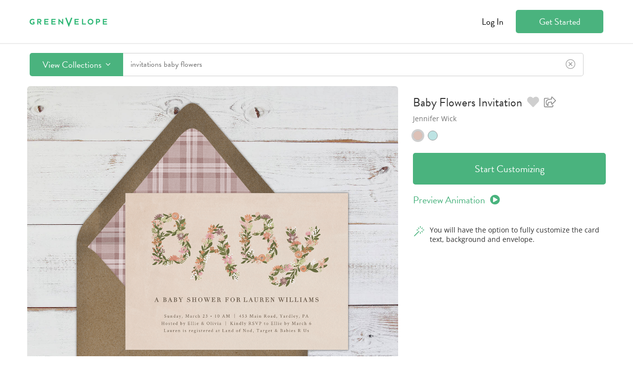

--- FILE ---
content_type: application/javascript; charset=UTF-8
request_url: https://analytics.tiktok.com/i18n/pixel/events.js?sdkid=D3ML7VJC77UFH42QOAKG&lib=ttq
body_size: 3306
content:

window[window["TiktokAnalyticsObject"]]._env = {"env":"external","key":""};
window[window["TiktokAnalyticsObject"]]._variation_id = 'default';window[window["TiktokAnalyticsObject"]]._vids = '';window[window["TiktokAnalyticsObject"]]._cc = 'US';window[window.TiktokAnalyticsObject]._li||(window[window.TiktokAnalyticsObject]._li={}),window[window.TiktokAnalyticsObject]._li["D3ML7VJC77UFH42QOAKG"]="86cf0730-f75e-11f0-8d83-0200170b1226";window[window["TiktokAnalyticsObject"]]._cde = 390;; if(!window[window["TiktokAnalyticsObject"]]._server_unique_id) window[window["TiktokAnalyticsObject"]]._server_unique_id = '86cf1ae4-f75e-11f0-8d83-0200170b1226';window[window["TiktokAnalyticsObject"]]._plugins = {"AdvancedMatching":true,"AutoAdvancedMatching":true,"AutoClick":true,"AutoConfig":true,"Callback":true,"DiagnosticsConsole":true,"EnableLPV":true,"EnrichIpv6":true,"EnrichIpv6V2":true,"EventBuilder":true,"EventBuilderRuleEngine":true,"HistoryObserver":true,"Identify":true,"JSBridge":false,"Metadata":true,"Monitor":false,"PageData":true,"PerformanceInteraction":false,"RuntimeMeasurement":false,"Shopify":true,"WebFL":false};window[window["TiktokAnalyticsObject"]]._csid_config = {"enable":true};window[window["TiktokAnalyticsObject"]]._ttls_config = {"key":"ttoclid"};window[window["TiktokAnalyticsObject"]]._aam = {"in_form":false,"selectors":{"[class*=Btn]":9,"[class*=Button]":11,"[class*=btn]":8,"[class*=button]":10,"[id*=Btn]":14,"[id*=Button]":16,"[id*=btn]":13,"[id*=button]":15,"[role*=button]":12,"button[type='button']":6,"button[type='menu']":7,"button[type='reset']":5,"button[type='submit']":4,"input[type='button']":1,"input[type='image']":2,"input[type='submit']":3},"exclude_selectors":["[class*=cancel]","[role*=cancel]","[id*=cancel]","[class*=back]","[role*=back]","[id*=back]","[class*=return]","[role*=return]","[id*=return]"],"phone_regex":"^\\+?[0-9\\-\\.\\(\\)\\s]{7,25}$","phone_selectors":["phone","mobile","contact","pn"],"restricted_keywords":["ssn","unique","cc","card","cvv","cvc","cvn","creditcard","billing","security","social","pass","zip","address","license","gender","health","age","nationality","party","sex","political","affiliation","appointment","politics","family","parental"]};window[window["TiktokAnalyticsObject"]]._auto_config = {"open_graph":["audience"],"microdata":["audience"],"json_ld":["audience"],"meta":null};
!function(e,i,n,d,o,t){var u,a,l=g()._static_map||[{id:"MTBmYzFiNDExMA",map:{AutoAdvancedMatching:!1,Shopify:!1,JSBridge:!1,EventBuilderRuleEngine:!1,RemoveUnusedCode:!1}},{id:"MTBmYzFiNDExMQ",map:{AutoAdvancedMatching:!0,Shopify:!1,JSBridge:!1,EventBuilderRuleEngine:!1,RemoveUnusedCode:!1}},{id:"MTBmYzFiNDExMg",map:{AutoAdvancedMatching:!1,Shopify:!0,JSBridge:!1,EventBuilderRuleEngine:!1,RemoveUnusedCode:!1}},{id:"MTBmYzFiNDExMw",map:{AutoAdvancedMatching:!0,Shopify:!0,JSBridge:!1,EventBuilderRuleEngine:!1,RemoveUnusedCode:!1}},{id:"MTBmYzFiNDExNA",map:{AutoAdvancedMatching:!1,Shopify:!1,JSBridge:!0,EventBuilderRuleEngine:!1,RemoveUnusedCode:!1}},{id:"MTBmYzFiNDExNQ",map:{AutoAdvancedMatching:!0,Shopify:!1,JSBridge:!0,EventBuilderRuleEngine:!1,RemoveUnusedCode:!1}},{id:"MTBmYzFiNDExNg",map:{AutoAdvancedMatching:!1,Shopify:!0,JSBridge:!0,EventBuilderRuleEngine:!1,RemoveUnusedCode:!1}},{id:"MTBmYzFiNDExNw",map:{AutoAdvancedMatching:!0,Shopify:!0,JSBridge:!0,EventBuilderRuleEngine:!1,RemoveUnusedCode:!1}},{id:"MTBmYzFiNDExOA",map:{AutoAdvancedMatching:!1,Shopify:!1,JSBridge:!1,EventBuilderRuleEngine:!0,RemoveUnusedCode:!1}},{id:"MTBmYzFiNDExOQ",map:{AutoAdvancedMatching:!0,Shopify:!1,JSBridge:!1,EventBuilderRuleEngine:!0,RemoveUnusedCode:!1}},{id:"MTBmYzFiNDExMTA",map:{AutoAdvancedMatching:!1,Shopify:!0,JSBridge:!1,EventBuilderRuleEngine:!0,RemoveUnusedCode:!1}},{id:"MTBmYzFiNDExMTE",map:{AutoAdvancedMatching:!0,Shopify:!0,JSBridge:!1,EventBuilderRuleEngine:!0,RemoveUnusedCode:!1}},{id:"MTBmYzFiNDExMTI",map:{AutoAdvancedMatching:!1,Shopify:!1,JSBridge:!0,EventBuilderRuleEngine:!0,RemoveUnusedCode:!1}},{id:"MTBmYzFiNDExMTM",map:{AutoAdvancedMatching:!0,Shopify:!1,JSBridge:!0,EventBuilderRuleEngine:!0,RemoveUnusedCode:!1}},{id:"MTBmYzFiNDExMTQ",map:{AutoAdvancedMatching:!1,Shopify:!0,JSBridge:!0,EventBuilderRuleEngine:!0,RemoveUnusedCode:!1}},{id:"MTBmYzFiNDExMTU",map:{AutoAdvancedMatching:!0,Shopify:!0,JSBridge:!0,EventBuilderRuleEngine:!0,RemoveUnusedCode:!1}},{id:"MTBmYzFiNDExMTY",map:{AutoAdvancedMatching:!1,Shopify:!1,JSBridge:!1,EventBuilderRuleEngine:!1,RemoveUnusedCode:!0}},{id:"MTBmYzFiNDExMTc",map:{AutoAdvancedMatching:!0,Shopify:!1,JSBridge:!1,EventBuilderRuleEngine:!1,RemoveUnusedCode:!0}},{id:"MTBmYzFiNDExMTg",map:{AutoAdvancedMatching:!1,Shopify:!0,JSBridge:!1,EventBuilderRuleEngine:!1,RemoveUnusedCode:!0}},{id:"MTBmYzFiNDExMTk",map:{AutoAdvancedMatching:!0,Shopify:!0,JSBridge:!1,EventBuilderRuleEngine:!1,RemoveUnusedCode:!0}},{id:"MTBmYzFiNDExMjA",map:{AutoAdvancedMatching:!1,Shopify:!1,JSBridge:!0,EventBuilderRuleEngine:!1,RemoveUnusedCode:!0}},{id:"MTBmYzFiNDExMjE",map:{AutoAdvancedMatching:!0,Shopify:!1,JSBridge:!0,EventBuilderRuleEngine:!1,RemoveUnusedCode:!0}},{id:"MTBmYzFiNDExMjI",map:{AutoAdvancedMatching:!1,Shopify:!0,JSBridge:!0,EventBuilderRuleEngine:!1,RemoveUnusedCode:!0}},{id:"MTBmYzFiNDExMjM",map:{AutoAdvancedMatching:!0,Shopify:!0,JSBridge:!0,EventBuilderRuleEngine:!1,RemoveUnusedCode:!0}},{id:"MTBmYzFiNDExMjQ",map:{AutoAdvancedMatching:!1,Shopify:!1,JSBridge:!1,EventBuilderRuleEngine:!0,RemoveUnusedCode:!0}},{id:"MTBmYzFiNDExMjU",map:{AutoAdvancedMatching:!0,Shopify:!1,JSBridge:!1,EventBuilderRuleEngine:!0,RemoveUnusedCode:!0}},{id:"MTBmYzFiNDExMjY",map:{AutoAdvancedMatching:!1,Shopify:!0,JSBridge:!1,EventBuilderRuleEngine:!0,RemoveUnusedCode:!0}},{id:"MTBmYzFiNDExMjc",map:{AutoAdvancedMatching:!0,Shopify:!0,JSBridge:!1,EventBuilderRuleEngine:!0,RemoveUnusedCode:!0}},{id:"MTBmYzFiNDExMjg",map:{AutoAdvancedMatching:!1,Shopify:!1,JSBridge:!0,EventBuilderRuleEngine:!0,RemoveUnusedCode:!0}},{id:"MTBmYzFiNDExMjk",map:{AutoAdvancedMatching:!0,Shopify:!1,JSBridge:!0,EventBuilderRuleEngine:!0,RemoveUnusedCode:!0}},{id:"MTBmYzFiNDExMzA",map:{AutoAdvancedMatching:!1,Shopify:!0,JSBridge:!0,EventBuilderRuleEngine:!0,RemoveUnusedCode:!0}},{id:"MTBmYzFiNDExMzE",map:{AutoAdvancedMatching:!0,Shopify:!0,JSBridge:!0,EventBuilderRuleEngine:!0,RemoveUnusedCode:!0}}],e=(g()._static_map=l,a="https://analytics.tiktok.com/i18n/pixel/static/",null==(e=u={"info":{"pixelCode":"D3ML7VJC77UFH42QOAKG","name":"Greenvelope Website Pixel","status":0,"setupMode":0,"partner":"","advertiserID":"7541505873509171201","is_onsite":false,"firstPartyCookieEnabled":true},"plugins":{"Shopify":false,"AdvancedMatching":{"email":true,"phone_number":true,"first_name":true,"last_name":true,"city":true,"state":true,"country":true,"zip_code":true},"AutoAdvancedMatching":{"auto_email":true,"auto_phone_number":true},"Callback":true,"Identify":true,"Monitor":true,"PerformanceInteraction":true,"WebFL":true,"AutoConfig":{"form_rules":null,"vc_rules":{"agoda.com":[{"version":"stable","rule_key":"agoda.com","currency":{},"parameter_enhancement":{"city":{"helper_rule":{"url":"/search","firstidxpath":"//*[@id=\"contentContainer\"]/div[3]/ol[1]/li[1]/div[1]/div[1]/div[1]/div[1]/div[2]/div[1]/header[1]/div[3]/div[2]/div[1]/div[1]/button[1]/span[1]","absolutexpath":"//div[@role=\"button\"]/span[1]"}},"departing_departure_date":{"helper_rule":{"url":"/flights/results","firstidxpath":"//*[@id=\"agoda-spa\"]/main[1]/div[1]/div[1]/div[1]/div[2]/div[1]/div[1]/div[1]/button[1]/p[1]","absolutexpath":"//button[@data-testid=\"departure-date-input\"]/p[1]"}},"destination_airport":{"helper_rule":{"url":"/flights/results","firstidxpath":"//*[@id=\"agoda-spa\"]/main[1]/div[3]/div[1]/div[1]/div[2]/div[5]/div[1]/div[1]/div[1]/div[1]/button[1]/div[1]/div[1]/div[1]/div[2]/div[1]/div[3]/p[1]","absolutexpath":"//p[@data-testid=\"destination\"]"}},"destination_city":{"helper_rule":{"url":"/search","firstidxpath":"//*[@id=\"contentContainer\"]/div[3]/ol[1]/li[1]/div[1]/div[1]/div[1]/div[2]/div[2]/div[1]/header[1]/div[2]/div[2]/div[1]/div[1]/div[1]/span[1]"}},"origin_airport":{"helper_rule":{"url":"/flights/results","firstidxpath":"//*[@id=\"agoda-spa\"]/main[1]/div[3]/div[1]/div[1]/div[2]/div[5]/div[1]/div[1]/div[1]/div[1]/button[1]/div[1]/div[1]/div[1]/div[2]/div[1]/div[1]/p[1]","absolutexpath":"//p[@data-testid=\"origin\"]"}}}}],"jewelofworks.com":[{"version":"stable","rule_key":"jewelofworks.com","valueXpath":"/html/body/div/div/div/div[2]/div/div[2]/ul[1]/li/div/span/b","valueClass":"currency","currency":{"val":"SAR"}}],"khaleejhouse.pro":[{"version":"stable","rule_key":"khaleejhouse.pro","valueXpath":"//tr[@class='tr-total']//span[contains(@class,'value')]","valueClass":"text-right","currency":{"val":"SAR"}}],"kuwit-perfume.com":[{"version":"stable","rule_key":"kuwit-perfume.com","valueXpath":"//div[@class='flex items-center justify-between border-t border-gray-200 pt-6']/dd[@class='font-bold flex items-center gap-0.5']","valueClass":"flex items-center gap-0.5","currency":{"val":"KWD"}}],"lafetecochete.ro":[{"version":"stable","rule_key":"lafetecochete.ro","valueXpath":"//div[@class='checkout-totals__item checkout-totals__item--total']/span[@class='checkout-totals__item-value']","valueClass":"checkout-totals__item checkout-totals__item--total","currency":{"val":"RON","xpath":"//div[@class='cart-summary__info cart-summary__info--line-total']//span[@class='price']"}}],"leysounds.com":[{"version":"stable","rule_key":"leysounds.com","valueXpath":"//div[@class='order-switch__title flex items-center text-blue']/following-sibling::div","currency":{"val":"€"}}],"myecomsite.net":[{"version":"stable","rule_key":"myecomsite.net","valueXpath":"//div[contains(@class,'_42')]/div[contains(@class,'wys')]","currency":{"val":"SAR"}}],"ritajlashes.com":[{"version":"stable","rule_key":"ritajlashes.com","valueXpath":"/html/body/div/div/section[1]/div/div/div/div/div[1]/div/div[1]","valueClass":"wys","currency":{"val":"DZD"}}],"shgf-almwdh.com":[{"version":"stable","rule_key":"shgf-almwdh.com","valueXpath":"//ul[@class='cart-summary cart-summary--total']//span[@class='currency']","valueClass":"cart-summary cart-summary--total","currency":{"val":"SAR"}}],"vaneersa.com":[{"version":"stable","rule_key":"vaneersa.com","valueXpath":"//span[contains(@class, 'currency')]/b","valueClass":"currency","currency":{"val":"SAR"}}],"youcan.store":[{"version":"stable","rule_key":"youcan.store","valueXpath":"//div[@class='aside-total']//span[@class='value']","currency":{"val":"ر.ق"}}]}},"PageData":{"performance":false,"interaction":true},"DiagnosticsConsole":true,"CompetitorInsight":true,"EventBuilder":true,"EnrichIpv6":true,"HistoryObserver":{"dynamic_web_pageview":true},"RuntimeMeasurement":true,"JSBridge":true,"EventBuilderRuleEngine":true,"RemoveUnusedCode":true,"EnableLPV":true,"AutoConfigV2":true,"EnableDatalayerVisiter":true},"rules":[{"code_id":7564885635350134785,"pixel_event_id":7564885635350134785,"trigger_type":"CLICK","conditions":[{"rule_id":9331287,"variable_type":"TOKENIZE_TEXT","operator":"EQUALS","value":"get started","dynamic_parameter":{"parameter_list_v2":{"content_name":[{"param_type":1,"absolute_path":".gv-get-started \u003e .gv-button"}]}}}],"code":"\n\u003cscript\u003e\nwindow[window.TiktokAnalyticsObject].instance(\"D3ML7VJC77UFH42QOAKG\").track(\"ClickButton\",{\"pixelMethod\":\"standard\"});\n\u003c/script\u003e\n"},{"code_id":7564887950756970512,"pixel_event_id":7564887950756970512,"trigger_type":"CLICK","conditions":[{"rule_id":9331289,"variable_type":"TOKENIZE_TEXT","operator":"EQUALS","value":"start creating now","dynamic_parameter":{}},{"rule_id":9572325,"variable_type":"IMG_SRC","operator":"EQUALS","value":"https://cdnserver.greenvelope.com/public-alt/_images/logos/fb-logo@1x.jpg","dynamic_parameter":{}},{"rule_id":9572330,"variable_type":"ELEMENT_V2","operator":"EQUALS","value":"#btn-GoogleSignUp","dynamic_parameter":{}},{"rule_id":9572331,"variable_type":"ELEMENT_V2","operator":"EQUALS","value":"#appleid-signin \u003e div","dynamic_parameter":{}}],"code":"\n\u003cscript\u003e\nwindow[window.TiktokAnalyticsObject].instance(\"D3ML7VJC77UFH42QOAKG\").track(\"StartTrial\",{\"pixelMethod\":\"standard\"});\n\u003c/script\u003e\n"}]})||null==(i=e.info)?void 0:i.pixelCode);function c(){return window&&window.TiktokAnalyticsObject||"ttq"}function g(){return window&&window[c()]}function r(e,i){i=g()[i];return i&&i[e]||{}}var v,m,i=g();i||(i=[],window&&(window[c()]=i)),Object.assign(u,{options:r(e,"_o")}),v=u,i._i||(i._i={}),(m=v.info.pixelCode)&&(i._i[m]||(i._i[m]=[]),Object.assign(i._i[m],v),i._i[m]._load=+new Date),Object.assign(u.info,{loadStart:r(e,"_t"),loadEnd:r(e,"_i")._load,loadId:i._li&&i._li[e]||""}),null!=(n=(d=i).instance)&&null!=(o=n.call(d,e))&&null!=(t=o.setPixelInfo)&&t.call(o,u.info),v=function(e,i,n){var t=0<arguments.length&&void 0!==e?e:{},u=1<arguments.length?i:void 0,e=2<arguments.length?n:void 0,i=function(e,i){for(var n=0;n<e.length;n++)if(i.call(null,e[n],n))return e[n]}(l,function(e){for(var n=e.map,i=Object.keys(n),d=function(e){var i;return"JSBridge"===e?"external"!==(null==(i=g()._env)?void 0:i.env)===n[e]:!(!t[e]||!u[e])===n[e]},o=0;o<i.length;o++)if(!d.call(null,i[o],o))return!1;return!0});return i?"".concat(e,"main.").concat(i.id,".js"):"".concat(e,"main.").concat(l[0].id,".js")}(i._plugins,u.plugins,a),m=e,(void 0!==self.DedicatedWorkerGlobalScope?self instanceof self.DedicatedWorkerGlobalScope:"DedicatedWorkerGlobalScope"===self.constructor.name)?self.importScripts&&self.importScripts(v):((n=document.createElement("script")).type="text/javascript",n.async=!0,n.src=v,n.setAttribute("data-id",m),(v=document.getElementsByTagName("script")[0])&&v.parentNode&&v.parentNode.insertBefore(n,v))}();
